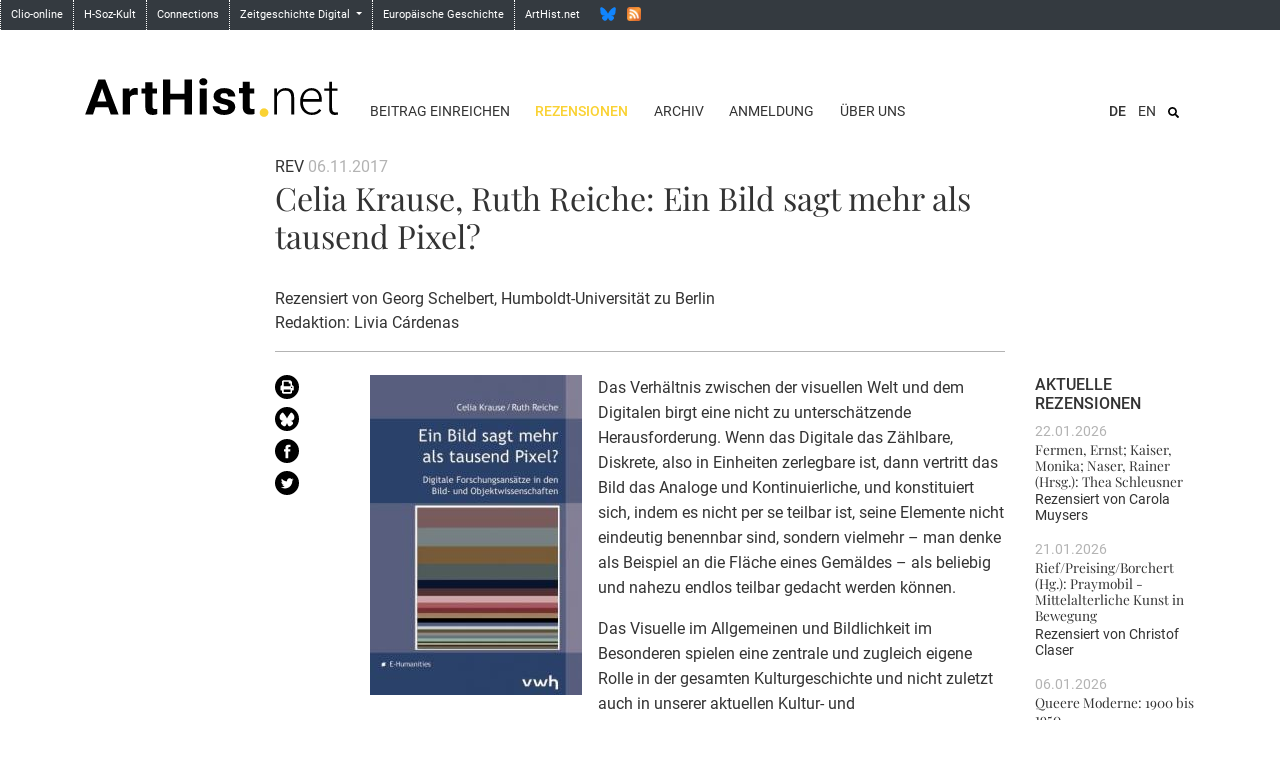

--- FILE ---
content_type: text/html; charset=UTF-8
request_url: https://arthist.net/reviews/10123
body_size: 10725
content:
<!doctype html>
<html class="no-js" lang=""
      prefix="og: http://ogp.me/ns# profile: http://ogp.me/ns/profile# place: http://ogp.me/ns/place# books: http://ogp.me/ns/books#">
    <head>
        <meta charset="utf-8" />
        <meta name="viewport" content="width=device-width, initial-scale=1.0" />
        <title>
                    Celia Krause, Ruth Reiche: Ein Bild sagt mehr als tausend Pixel? - ArtHist.net: Fachforum der Kunstgeschichte / Rezensionen
                </title>

                                            <meta property="twitter:image" content="https://arthist.net/uploads/publication.000/id00486/cover00_detail.jpg">
                                                    <meta property="og:image" content="https://arthist.net/uploads/publication.000/id00486/cover00_detail.jpg">
                                                    <meta property="twitter:title" content="[Rezension zu:] Krause, Celia; Reiche, Ruth: Ein Bild sagt mehr als tausend Pixel? Digitale Forschungsansätze in den Bild- und Objektwissenschaften, 2015">
                                                    <meta property="og:title" content="[Rezension zu:] Krause, Celia; Reiche, Ruth: Ein Bild sagt mehr als tausend Pixel? Digitale Forschungsansätze in den Bild- und Objektwissenschaften, 2015">
                                                    <meta property="og:type" content="article">
                                                    <meta property="twitter:card" content="summary">
                                                    <meta property="twitter:site" content="@arthist">
                                                    <meta property="twitter:description" content="Rezensiert von Georg Schelbert, Humboldt-Universität zu Berlin">
                                                    <meta property="og:description" content="Rezensiert von Georg Schelbert, Humboldt-Universität zu Berlin">
                                    
        <script src="/script/jquery-3.4.1.min.js"></script>

        <!-- Latest compiled and minified CSS -->
        <link rel="stylesheet" href="/vendor/bootstrap-4.5.2-dist/css/bootstrap.min.css">

        <link rel="stylesheet" href="/css/scss.php/base.scss" />

        <!-- Latest compiled and minified JavaScript -->
        <script src="/vendor/bootstrap-4.5.2-dist/js/bootstrap.min.js"></script>

        <script src="/script/frontend.js"></script>

                                                                    <script src="/script/fancybox/jquery.mousewheel-3.0.4.pack.js"></script>
                                                                            <link rel="stylesheet" href="/script/fancybox/jquery.fancybox-1.3.4.css" />
            <script src="/script/fancybox/jquery.fancybox-1.3.4_patch.js"></script>
                                    
                <script>
        $(function() {
                            $("a.fancybox").fancybox();
                    });
        </script>
        
        <!-- favicon -->
        <link rel="shortcut icon" href="/favicon.ico">
        <link rel="icon" sizes="16x16 32x32 64x64" href="/favicon.ico">
        <link rel="icon" type="image/png" sizes="192x192" href="/favicon-192.png">
        <link rel="icon" type="image/png" sizes="160x160" href="/favicon-160.png">
        <link rel="icon" type="image/png" sizes="96x96" href="/favicon-96.png">
        <link rel="icon" type="image/png" sizes="64x64" href="/favicon-64.png">
        <link rel="icon" type="image/png" sizes="32x32" href="/favicon-32.png">
        <link rel="icon" type="image/png" sizes="16x16" href="/favicon-16.png">

        <link rel="apple-touch-icon" href="/favicon-57.png">
        <link rel="apple-touch-icon" sizes="114x114" href="/favicon-114.png">
        <link rel="apple-touch-icon" sizes="72x72" href="/favicon-72.png">
        <link rel="apple-touch-icon" sizes="144x144" href="/favicon-144.png">
        <link rel="apple-touch-icon" sizes="60x60" href="/favicon-60.png">
        <link rel="apple-touch-icon" sizes="120x120" href="/favicon-120.png">
        <link rel="apple-touch-icon" sizes="76x76" href="/favicon-76.png">
        <link rel="apple-touch-icon" sizes="152x152" href="/favicon-152.png">
        <link rel="apple-touch-icon" sizes="180x180" href="/favicon-180.png">

            </head>

    <body role="document" class="route-reviews">
        <nav class="navbar sticky-top navbar-expand-sm d-none d-md-block bg-dark flex-column p-0" id="common-nav">
            <div id="navbar-collapse-common" class="collapse navbar-collapse d-flex w-100">
                <ul class="navbar-nav mr-auto">
                    <li><a class="" href="https://www.clio-online.de/" target="_blank">Clio-online</a></li>
                    <li><a class="" href="https://www.hsozkult.de/" target="_blank">H-Soz-Kult</a></li>
                    <li><a class="" href="https://www.connections.clio-online.net/" target="_blank">Connections</a></li>
                    <li class="dropdown">
                        <a data-toggle="dropdown" class="dropdown-toggle" href="#" aria-expanded="false">Zeitgeschichte Digital <b class="caret"></b></a>
                        <ul class="dropdown-menu">
                            <li><a class="" href="https://docupedia.de/" target="_blank">docupedia zeitgeschichte</a></li>
                            <li><a class="" href="https://zeitgeschichte-online.de/" target="_blank">Zeitgeschichte-online</a></li>
                            <li><a class="" href="https://zeithistorische-forschungen.de/" target="_blank">Zeithistorische Forschungen</a></li>
                            <li class="divider"></li>
                            <li class="dropdown-header">Projekte</li>
                            <li><a class="" href="https://visual-history.de/" target="_blank">Visual History</a></li>
                        </ul>
                    </li>
                    <li><a class="" href="https://www.europa.clio-online.de/" target="_blank">Europäische Geschichte</a></li>
                    <!--<li><a class="" href="http://www.erster-weltkrieg.clio-online.de/" target="_blank">Erster Weltkrieg</a></li>-->
                    <li><a class="" href="https://arthist.net/">ArtHist.net</a></li>
                    <li class="no-border">
                        <!--
                        <a href="https://twitter.com/arthist" class="social twitter" title="Twitter"></a>
                        -->
                        <a href="https://bsky.app/profile/arthist-net.bsky.social" class="social bluesky" title="Bluesky"></a>
                        <a href="http://arthist.net/rss.xml" class="social rss" title="RSS"></a>
                    </li>
                </ul>
            </div>
        </nav>

                <div class="navbar-expand-md navbar-light container">
            <div id="header-row" class="row align-items-end">
                <a href="/" class="col-8 col-sm-6 col-md-4 col-lg-3">
                    <img id="logo" src="/media/logo.svg" alt="ArtHist.net" class="w-100" />
                </a>

                <button class="navbar-toggler" type="button" data-toggle="collapse" data-target="#navbarSupportedContent" aria-controls="navbarSupportedContent" aria-expanded="false" aria-label="Toggle navigation">
                    <span class="navbar-toggler-icon"></span>
                </button>

                <div class="col-12 col-md-8 col-lg-9">
                    <div class="collapse navbar-collapse" id="navbarSupportedContent">
                        <div class="container">
                            <div class="row">
                                <ul id="menu-lang-mobile" class="d-md-none text-right">
                                                                                                        <li class="list-inline-item current">
                                                                                                                                                                    <a href="/reviews/10123/lang=de_DE">DE</a>
                                    </li>
                                                                                                        <li class="list-inline-item">
                                                                                                                                                                    <a href="/reviews/10123/lang=en_US">EN</a>
                                    </li>
                                                                </ul>

                                <ul id="menu-top" class="col-md-12 col-lg-8 text-right text-lg-left">
                                                                    <li id="contribute" class="list-inline-item"><a href="/contribute/">Beitrag einreichen</a><div class="d-md-none mobile-entries"><a href="/contribute/mode=reviews">Rezension einreichen</a></div></li>
                                                                    <li id="reviews" class="list-inline-item active"><a href="/reviews/" class="active">Rezensionen</a><div class="d-md-none mobile-entries"><a href="/reviews/">Publikationen</a><br /><a href="/reviews/mode=exhibitions">Ausstellungen</a><br /><a href="/reviews/mode=conferences">Tagungsberichte</a></div></li>
                                                                    <li id="archive" class="list-inline-item"><a href="/archive/">Archiv</a><div class="d-md-none mobile-entries"><a href="/archive/">Web-Site</a><br /><a href="/archive/mode=log">H-Net Discussion Logs</a></div></li>
                                                                    <li id="registration" class="list-inline-item"><a href="/registration/">Anmeldung</a></li>
                                                                    <li id="donors" class="list-inline-item"><a href="/mailing-list/">Über uns</a><div class="d-md-none mobile-entries"><a href="/mailing-list/mode=editors">Redaktion</a><br /><a href="/mailing-list/mode=register">Anmeldung</a><br /><a href="/mailing-list/mode=criteria">Beitrag einreichen</a><br /><a href="/mailing-list/mode=instructions">Technische Tipps</a><br /><a href="/mailing-list/mode=copyright">Copyright</a></div></li>
                                                                </ul>

                                <div class="col-md-12 col-lg-4">
                                                                        <div id="site-search-wrapper" class="text-right float-md-right">
                                        <form method="post" action="/archive/" id="site-search" class="float-lg-right">
                                            <input id="search" type="text" name="search" placeholder="Archiv durchsuchen">
                                            <button id="toggle-search" class="btn" type="button" style="background-image: url(/media/icon/search.svg);" onclick="$('#search').toggle(); return false"></button>
                                        </form>
                                    </div>
                                    
                                    <ul id="menu-lang" class="list-inline text-right float-lg-right">
                                                                                                                    <li class="list-inline-item current">
                                                                                                                                                                                    <a href="/reviews/10123/lang=de_DE">DE</a>
                                        </li>
                                                                                                                    <li class="list-inline-item">
                                                                                                                                                                                    <a href="/reviews/10123/lang=en_US">EN</a>
                                        </li>
                                                                        </ul>
                                </div>
                            </div>
                        </div>
                    </div>
                </div>
            </div>
        </div>
        
        <div id="main" class="container wrapper">
                    <div class="row"><div class="offset-lg-2 col-lg-8">
  <div class="message-meta">
  REV <span class="meta-date">06.11.2017</span>
  <h2>Celia Krause, Ruth Reiche: Ein Bild sagt mehr als tausend Pixel?</h2>
  
  Rezensiert von <span class="reviewer">Georg Schelbert</span>, Humboldt-Universität zu Berlin
  <br />Redaktion: Livia Cárdenas
  </div>
</div></div>
<div class="row">
  <div class="offset-lg-2 col-md-1">
    <a href="/reviews/10123/view=pdf" class="tool d-md-block"><img src="/media/icon/print.svg" class="black-circle-icon xs-float-left" title="PDF Version" /></a><a href="https://bsky.app/intent/compose?text=[Rezension zu:] Krause, Celia; Reiche, Ruth: Ein Bild sagt mehr als tausend Pixel? Digitale Forschungsansätze in den Bild- und Objektwissenschaften, 2015%20https%3A%2F%2Farthist.net%2Freviews%2F10123" class="tool d-md-block" target="_blank" title="Zu Bluesky hinzufügen"><img src="/media/share/bluesky.svg" width="24" height="24" alt="" border="0" class="black-circle-icon xs-float-left" /></a><a href="http://www.facebook.com/sharer.php?u=https%3A%2F%2Farthist.net%2Freviews%2F10123&amp;t=[Rezension zu:] Krause, Celia; Reiche, Ruth: Ein Bild sagt mehr als tausend Pixel? Digitale Forschungsansätze in den Bild- und Objektwissenschaften, 2015" class="tool d-md-block" target="_blank" title="Zu Facebook hinzufügen"><img src="/media/share/facebook.svg" width="24" height="24" alt="" border="0" class="black-circle-icon xs-float-left" /></a><a href="https://twitter.com/intent/tweet/?text=[Rezension zu:] Krause, Celia; Reiche, Ruth: Ein Bild sagt mehr als tausend Pixel? Digitale Forschungsansätze in den Bild- und Objektwissenschaften, 2015&amp;url=https%3A%2F%2Farthist.net%2Freviews%2F10123" class="tool d-md-block" target="_blank" title="Zu Twitter hinzufügen"><img src="/media/share/twitter.svg" width="24" height="24" alt="" border="0" class="black-circle-icon xs-float-left" /></a>
  </div>
  <div class="col-md-11 col-lg-7">
    <div class="covers"><a class="fancybox" href="/uploads/publication.000/id00486/cover00_large.jpg"><img src="/uploads/publication.000/id00486/cover00_detail.jpg" width="212" height="320" border="0" alt="Click to enlarge" title="" /></a></div>
    <div id="body">
<p>Das Verhältnis zwischen der visuellen Welt und dem Digitalen birgt eine nicht zu unterschätzende Herausforderung. Wenn das Digitale das Zählbare, Diskrete, also in Einheiten zerlegbare ist, dann vertritt das Bild das Analoge und Kontinuierliche, und konstituiert sich, indem es nicht per se teilbar ist, seine Elemente nicht eindeutig benennbar sind, sondern vielmehr – man denke als Beispiel an die Fläche eines Gemäldes – als beliebig und nahezu endlos teilbar gedacht werden können.</p>

<p>Das Visuelle im Allgemeinen und Bildlichkeit im Besonderen spielen eine zentrale und zugleich eigene Rolle in der gesamten Kulturgeschichte und nicht zuletzt auch in unserer aktuellen Kultur- und Wissenschaftspraxis. Auch den Bereich der soeben als zahlenbasiert charakterisierten Welt der Computeranwendung hat das Bild seit rund 20 Jahren mit graphischen Benutzeroberflächen und immer umfänglicherer Kommunikation durch Diagramme und Bilder anstelle von Texten erobert. Gleichwohl hat der Umgang mit Bildern innerhalb der Digital Humanities – im Sinne der Anwendung digitaler Methoden innerhalb aller Geisteswissenschaften – immer noch nicht den entsprechenden Stellenwert erreicht. Ein grundlegender Anspruch, die Rolle des Bildes innerhalb der Digital Humanities darzustellen, macht sich in der Publikation von Krause/Reiche durchaus bemerkbar, ohne ihn aber, soviel sei gleich gesagt, einlösen zu können.</p>

<p>Das Buch basiert auf einem identisch betitelten Text, der 2014 in der Zeitschrift „Kunstgeschichte – open peer reviewed journal“ erschien.<a class="note" name="note1top" href="#note1">[1]</a> Gegenüber der Aufsatzform wurde der Text um einige kurze Kapitel erweitert und manche Formulierungen entschiedener gewählt. Im Mai 2016 erschien eine Taschenbuchausgabe.</p>

<p>Verdienstvoll und notwendig für die Diskussion des Themas sind die einleitenden knapp und klar gehaltenen Feststellungen zu den Charakteristika von Digitalen Bildern (Kapitel 1-4). Hierzu gehört die Feststellung, dass Bilder im Unterschied zu Texten nicht als segmentierbare Zeichensysteme aufgefasst werden können, ebenso wie der Hinweis auf den Unterschied zwischen Bildern und den sie abbildenden Objekten und die beim digitalen Bild grundlegende Trennung zwischen den Bilddaten und der Erzeugung eines wahrnehmbaren Bildes auf einem Monitor. Letztlich wird aber doch eine zu direkte Parallele von Bildern und Texten gesehen (S. 23). Die – hier nicht referierte – bildwissenschaftliche Theorie der vergangenen Jahre, insbesondere vertreten durch Boehm, Belting und Bredekamp, hat sich gerade gegen eine solche „semiotische“ Lesart gewandt. Zwar haben auch Bilder – ähnlich wie Architektur – eine Syntax und eine Grammatik, jedoch nicht im gleichen Sinn wie Texte. Umgekehrt werden in der gesamten Einleitung die für eine kunst- und bildgeschichtliche Perspektive höchst relevanten Fragestellungen der Rolle der Abbildhaftigkeit von Bildern oder der Semantik von Form und Stil kaum gestreift. Der erstere Aspekt, die Frage der Abbildung, die freilich auch in der aktuellen Bildwissenschaft selbst zurückgedrängt wird, spielt jedoch beim tatsächlichen Einsatz von Digitalbildern in der kunsthistorischen und archäologischen Praxis eine zentrale Rolle, insofern als es sich zumeist um digitale Repräsentationen von materiellen Artefakten aller Gattungen handelt, in den seltensten Fällen hingegen um genuin digitale Kunstwerke.</p>

<p>Systematische theoretische Überlegungen sind jedoch nicht das Anliegen dieses Buches, sondern eher eine Heranführung an das Phänomen des digitalen Bildes anhand von einzelnen, „Use Cases“ genannten Praxisbeispielen, bei denen die Autorinnen oder andere mit Hilfe des Computers Hand an Bilder gelegt haben. Auf diesem Weg werden Eigenschaften und Potenziale digitaler Bilder stets gut nachvollziehbar, manchmal jedoch schon zu stark vereinfacht dargestellt. So etwa im Fall der Bilder von Urs Wehrli, dessen halb scherzhafter Ansatz, Bilder anderer Künstler in einzelne Elemente zu „zerlegen“ und diese „aufzuräumen“ – also eine klare kognitive Definitionsleistung zu treffen –, dem unterscheidungslosen ‚Sehen‘ des Computers gegenübergestellt wird, das sowohl dem Original als auch dem Wehrlischen Derivat (fast) die gleichen Tonwertkurven attestiert und somit zunächst einmal – ganz zutreffend – als künstlerischen Positionen gegenüber völlig unempfindlich charakterisiert wird (Kap. 5).</p>

<p>Das umfangreichste und am weitesten differenzierte Kapitel ist der „Visualisierung als zentrale(r) Methode in den Digital Humanities“ gewidmet (Kap. 6). Es wäre aber gerade im Kontext der Bild- und Objektwissenschaften erst einmal zu zeigen, welche Berechtigung die in der Kapitelüberschrift enthaltene Behauptung des zentralen Status besitzt. Für die bildbezogenen Fächer ist der übliche Einsatz von Visualisierungen zunächst insofern fragwürdig, als sie Bilder keineswegs direkt auf der Basis von visuell-materiellen Artefakten erzeugen, sondern dies auf der Basis von Text oder numerischen Daten tun. Das Kapitel, das wesentlich der Publikation von Schumann/Müller folgt, <a class="note" name="note2top" href="#note2">[2]</a> verankert das Phänomen der Visualisierung in einem allgemeinen wissenschaftshistorischen Kontext seit der frühen Neuzeit, aus dem sich der Einsatz von Karten und Diagrammen bis hin zu dynamischen, multiperspektivischen Visualisierungsmöglichkeiten mit dem Computer entwickelt. Die im bildwissenschaftlichen Kontext grundlegende Frage, ob und inwieweit Diagramm, Karte und Bild in Verbindung stehen, wird dabei jedoch wenig reflektiert.</p>

<p>Stattdessen schließt sich die Frage nach dem Nutzen der Visualisierungen an. Hier wird man mit durchaus interessanten, jedoch zu wenig erläuterten und diskutierten Typologien konfrontiert, etwa der Unterscheidung zwischen der „scientific visualisation“, die sich eher der konkreten Repräsentation, z.B. in 3D-Modellen von Molekülen widme und der „information visualisation“, die sich die Darstellung stärker abstrahierter, nicht räumlich-bildlicher Daten, etwa aus sozialen Netzwerken, zur Aufgabe gemacht habe. Gerade an dieser Stelle wären weitere bildbezogene Überlegungen interessant gewesen, etwa bei konkreten, raumbezogenen Visualisierungen (also 3D-Modellen oder Bildern davon) im Hinblick auf das Verhältnis von zugrundeliegenden Daten und dem daraus entstehenden visuell rezipierbaren Resultat. Die Autorinnen unterstreichen immerhin die Notwendigkeit eines kritischen Umgangs mit diagrammatischen Visualisierungen, die notwendig sei, um dem „Lügenfaktor“ (Lie factor, E. Tufte) auf die Schliche zu kommen, der sich bei diesen fast zwangsläufig einstelle (S. 55).</p>

<p>Innerhalb des Visualisierungsthemas spezifisch für die Kunst- und Bildwissenschaften wird es beim Abschnitt der „Potenziale der Visualisierung von Bilddaten“ (Kap. 6.5), da es sich hier beim Ausgangsmaterial nicht um Zahlenwerte, sondern um Bilder handelt. Anhand von vier Use-Cases, die sich einerseits mit filmischen Arbeiten von Ejia-Liisa Ahtila und andererseits mit Handschriften der Trierer Stadtbibliothek <a class="note" name="note3top" href="#note3">[3]</a> beschäftigen, werden Möglichkeiten des „distant reading“ im Bildbereich anschaulich dargestellt, die von einer miniaturisierten Überblicksschau bis zu einer farbbasierten diagrammatischen Visualisierung reichen (Kap. 7). Freilich fragt sich vor allem bei den von Lev Manovich angeregten Operationen der Miniaturisierung, wie sie bei den Trierer Handschriften angewendet wurden, worin genau der methodologische Sprung besteht: Bereits wer eine große Gemäldegalerie mit Salonhängung betritt oder einen Bildband schnell durchsieht, vollzieht im Grund die Operation des visuellen Überblickens einer mehr oder weniger großen Bildermenge. Es hätte hier noch mehr herausgearbeitet werden können, wie sich Arbeitsvorgänge dadurch verändern, dass der Computer bspw. Anordnungen aufgrund von Farbwerten oder anderen Merkmalen trifft. Leichter als die Darlegung einer solchen epistemologischen Ebene fiel den Verfasserinnen der Sprung zur einem kurzen, „Data driven Art“ gewidmeten Abschnitt (Kap. 8) – also zu dem Umstand, dass Visualisierungen aus Daten immer auch einen Akt der Erzeugung visueller Artefakte darstellen, wie etwa im Fall der gestreiften Umschlagbilder von Ulrike Brockmann, die aus fotografischen Porträts der Verfasserinnen errechnet wurden.</p>

<p>Unter der Überschrift „Potenziale digitaler Methoden und Verfahren für die Bild- und Objektwissenschaften“ geht der Text zur methodologischen Auswertung über (Kap. 9). Grundsätzlich erscheint es richtig, hier zwei Hauptbereiche zu unterscheiden: Erfassung und Erschließung auf der einen Seite und Analyse und Auswertung auf der anderen. Aber während für ersteres eher einfache, der Textauszeichnung ähnliche Verfahren – einmal die Verwendung einer gegebenen Klassifikation (Iconclass), einmal freies Verschlagworten im Crowd Sourcing-Verfahren (ARTigo)<a class="note" name="note4top" href="#note4">[4]</a> – genannt werden, führen die Autorinnen für die Analyse Projektbeispiele an (u.a. „What makes Paris look like Paris“<a class="note" name="note5top" href="#note5">[5]</a>), die nicht nur komplexes Datenmaterial für ihre Analysen benötigen, sondern eher (wie insbesondere „Inschriften im Bezugssystem des Raumes“<a class="note" name="note6top" href="#note6">[6]</a> und andere genannte Projektbeispiele) als Erfassungs- und Erschließungsprojekte anzusprechen sind, indem sie Objekte digital beschreiben und in ihrer räumlichen Komplexität abzubilden versuchen. Die folgerichtige und methodologisch wichtige Feststellung, dass Datenerhebung und Datenanalyse als Teile eines wechselseitigen oder gar zyklischen Prozesses aufzufassen sind, wird jedoch nicht systematisch ausgeführt (S. 101–102).</p>

<p>Auch gelingt es im folgenden, teils geradezu lakonisch knapp formulierten Kapitel „Bildbezogene Wissenschaften als Digital Humanities“ (Kap. 10) kaum, deutlich zu machen, wie die Rolle einer Kunstgeschichte innerhalb der Digital Humanities aussehen könnte (S. 104). Auch die später folgenden „Empfehlungen für eine Digitale Bild- und Objektwissenschaft“ präsentieren sich als eine Reihung von Arbeitsfeldern und -techniken, die nur bedingt fachspezifisch sind (etwa: Digitale Forschungsinfrastrukturen, Kollaboratives Arbeiten, Online-Publizieren), was immerhin als Hinweis gelesen werden könnte, dass das Thema nicht vom Kontext der Digital Humanities isoliert werden kann. Bemerkenswert ist, dass die Archäologie zugleich als Sonderfall abgesetzt wird (S. 105–106), der sich dadurch auszeichne, dass dort digitale Bildbestände und digitale räumliche Rekonstruktionen weniger als Daten, denn als Anschauungsmaterial betrachtet würden. Doch weder ist es gerechtfertigt, anhand der Disziplinen „Kunstgeschichte“ und „Archäologie“ eine Trennlinie zwischen „Bild“ und „Objekt“ zu ziehen, noch gibt es einen Grund zur Annahme, dass digitale Bilder eher als analysierbare Forschungsdaten angesehen würden als andere digitale Repräsentationen von Objekten.</p>

<p>Trotz des sehr überschaubaren Textumfangs und der Beschränkung auf eher disparate und spielerisch zu verstehende Beispiele bleibt die Publikation – ähnlich wie die in der gleichen Reihe erschienene „Digitale Bildwissenschaft“ von Hubertus Kohle <a class="note" name="note7top" href="#note7">[7]</a> – noch immer einer der wenigen Versuche zur Darstellung der Anwendung digitaler Methoden in der Kunstgeschichte und verwandten Fächern. Für den immer wieder aufscheinenden Anspruch einer grundsätzlichen Bearbeitung des Feldes digitaler Bild- und Objektwissenschaften fehlen aber nicht nur die bildwissenschaftliche und informationstheoretische Tiefe der Analyse, sondern vor allem auch die Darlegung, wie sich die vorgestellten Fallbeispiele in einen Gesamtkontext bild- und objektbezogenen Forschens einordnen könnten. Der Bedeutung des digitalen Formats gegenüber früheren Formen von Bildlichkeit wird man wohl erst gerecht, wenn man seine potenzielle Omnipräsenz und seine Anschlussfähigkeit an die globalen digitalen Wissensbestände mit einbezieht. Diese Dimensionen lassen sich z.B. an aktuellen Standards, wie dem International Image Interoperability Framework (IIIF) ablesen<a class="note" name="note8top" href="#note8">[8]</a>, das digitale Bilder, in wachsendem Maß adressierbar, vergleichbar und annotierbar macht, oder daran, dass die immer weiter voranschreitende Verwendung von Normdaten Bilder mit einem universellen, immer dichter werdenden semantischen Netz umgibt.</p>

<p>Das Thema des „Digitalen Bildes“ hält noch viele Herausforderungen bereit, die nicht zuletzt darin bestehen, dass die beteiligten Disziplinen – u.a. Bildwissenschaft, Kunstgeschichte und Digital Humanities – sich aus teils gegensätzlichen Positionen aufeinander zubewegen müssten. Ein einschlägiges DFG Schwerpunktprogramm könnte hierzu vielleicht die Voraussetzungen schaffen. <a class="note" name="note9top" href="#note9">[9]</a></p>

<div id="notes"><p><a class="note" name="note1" href="#note1top">[1]</a> Krause, Celia und Reiche, Ruth: Ein Bild sagt mehr als tausend Pixel? Über den Einsatz digitaler Methoden in den Bild- und Objektwissenschaften. In: Kunstgeschichte. Open Peer Reviewed Journal, 30 Jan. 2014 (urn:nbn:de:bvb:355-kuge-354-6) (25.10.2017)<br />
<a class="note" name="note2" href="#note2top">[2]</a> Schumann, Heidrun; Müller, Wolfgang: Visualisierung. Grundlagen und allgemeine Methoden. Berlin/Heidelberg 2000<br />
<a class="note" name="note3" href="#note3top">[3]</a> Auf der Basis von Digitalisaten, die im Rahmen des Projekts Virtuelles Skriptorium St. Matthias erstellt wurden (<a href="http://stmatthias.uni-trier.de/" onclick="window.open(this.href, '_blank'); return false;">http://stmatthias.uni-trier.de/</a>, 25.10.2017)<br />
<a class="note" name="note4" href="#note4top">[4]</a> <a href="https://www.artigo.org" onclick="window.open(this.href, '_blank'); return false;">https://www.artigo.org</a>  (25.10.2017)<br />
<a class="note" name="note5" href="#note5top">[5]</a> <a href="http://graphics.cs.cmu.edu/projects/whatMakesParis/" onclick="window.open(this.href, '_blank'); return false;">http://graphics.cs.cmu.edu/projects/whatMakesParis/</a> (25.10.2017)<br />
<a class="note" name="note6" href="#note6top">[6]</a> <a href="http://www.spatialhumanities.de" onclick="window.open(this.href, '_blank'); return false;">http://www.spatialhumanities.de</a> (25.10.2017)<br />
<a class="note" name="note7" href="#note7top">[7]</a> Kohle, Hubertus: Digitale Bildwissenschaft, Glückstadt 2013 (Online-Version: <a href="http://archiv.ub.uni-heidelberg.de/artdok/volltexte/2013/2185" onclick="window.open(this.href, '_blank'); return false;">http://archiv.ub.uni-heidelberg.de/artdok/volltexte/2013/2185</a>, 25.10.2017).<br />
<a class="note" name="note8" href="#note8top">[8]</a> <a href="http://iiif.io/" onclick="window.open(this.href, '_blank'); return false;">http://iiif.io/</a> (25.10.2017)<br />
<a class="note" name="note9" href="#note9top">[9]</a> Vgl. Entwurf und Ausschreibung durch das Institut für Kunstgeschichte der LMU München: <a href="http://www.kunstgeschichte.uni-muenchen.de/forschung/digitalekg/digitales-bild1/index.html" onclick="window.open(this.href, '_blank'); return false;">http://www.kunstgeschichte.uni-muenchen.de/forschung/digitalekg/digitales-bild1/index.html</a> (25.10.2017).</p>

</div></div>
    <p id="bibinfo"><b>Krause, Celia; Reiche, Ruth: <i>Ein Bild sagt mehr als tausend Pixel? Digitale Forschungsansätze in den Bild- und Objektwissenschaften</i>, Verlag Werner Hülsbusch 2015</b><br />ISBN-13: 978-3-86488-076-6, 134 S., EUR 19,80</p>
    <p id="citation"><b>Empfohlene Zitation:</b><br /><span class="reviewer">Georg Schelbert</span>: [Rezension zu:] Krause, Celia; Reiche, Ruth: <i>Ein Bild sagt mehr als tausend Pixel? Digitale Forschungsansätze in den Bild- und Objektwissenschaften</i>, 2015. In: ArtHist.net, 06.11.2017. Letzter Zugriff 22.01.2026. &lt;https://arthist.net/reviews/10123&gt;.</p>
    <p id="license"><a href="https://creativecommons.org/licenses/by-nc-nd/4.0/" target="_blank"><img align="right" src="/media/by-nc-nd.png" alt="Creative Commons BY-NC-ND" width="88" height="31" border="0" style="margin-bottom: 1em; margin-left: 1em;" /></a>Dieser Text wird veröffentlicht gemäß der &quot;Creative Commons Attribution-Noncommercial-No Derivative Works 4.0 International Licence&quot;. Eine Nachnutzung ist für nichtkommerzielle Zwecke in unveränderter Form unter Angabe des Autors bzw. der Autorin und der Quelle gemäß dem obigen Zitationsvermerk zulässig. Bitte beachten Sie dazu die detaillierten Angaben unter <a href="https://creativecommons.org/licenses/by-nc-nd/4.0/deed.de" onclick="window.open(this.href, '_blank'); return false;">https://creativecommons.org/licenses/by-nc-nd/4.0/deed.de</a>.</p>
  </div>
  <div class="d-none d-lg-block col-lg-2 sidebar-recent">
    <h4>Aktuelle Rezensionen</h4><div class="entry"><div class="date-line">22.01.2026</div><h5><a href="/reviews/51549">Fermen, Ernst; Kaiser, Monika; Naser, Rainer (Hrsg.): Thea Schleusner</a></h5><div class="reviewedBy">Rezensiert von <span class="reviewer">Carola Muysers</span></div></div><div class="entry"><div class="date-line">21.01.2026</div><h5><a href="/reviews/51548">Rief/Preising/Borchert (Hg.): Praymobil - Mittelalterliche Kunst in Bewegung</a></h5><div class="reviewedBy">Rezensiert von <span class="reviewer">Christof Claser</span></div></div><div class="entry"><div class="date-line">06.01.2026</div><h5><a href="/reviews/51237/mode=exhibitions">Queere Moderne: 1900 bis 1950</a></h5><div class="reviewedBy">Rezensiert von <span class="reviewer">Susanne Huber</span></div></div><div class="entry"><div class="date-line">04.11.2025</div><h5><a href="/reviews/51061/mode=conferences">Debt. Unsettling Matters of Interest</a></h5><div class="reviewedBy">Bericht von <span class="reviewer">Friederike Schneider</span></div></div><div class="entry"><div class="date-line">31.10.2025</div><h5><a href="/reviews/51026/mode=conferences">FOCUS 1600 – Unbegrenzte Möglichkeiten? Die Zeichnung im Manierismus</a></h5><div class="reviewedBy">Bericht von <span class="reviewer">Martin Lottermoser</span></div></div>
  </div>
</div>
                </div>

        <footer>
            <div id="footer-sitemap" class="container-fluid d-none d-sm-block">
                <div class="container">
                    <div class="row bordered-top">
                                                                        <div class="col-sm-3 col-lg-2 offset-lg-2" style="z-index: 1">
                            <div class="col-title"><a href="/contribute/">Beitrag einreichen</a></div>
                                                        <ul class="list-unstyled">
                                                                    <li><a href="/contribute/mode=reviews">Rezension einreichen</a></li>
                                                            </ul>
                                                    </div>
                                                <div class="col-sm-3 col-lg-2" style="z-index: 1">
                            <div class="col-title"><a href="/reviews/" class="active">Rezensionen</a></div>
                                                        <ul class="list-unstyled">
                                                                    <li class="active"><a href="/reviews/" class="active">Publikationen</a></li>
                                                                    <li><a href="/reviews/mode=exhibitions">Ausstellungen</a></li>
                                                                    <li><a href="/reviews/mode=conferences">Tagungsberichte</a></li>
                                                            </ul>
                                                    </div>
                                                <div class="col-sm-3 col-lg-2" style="z-index: 1">
                            <div class="col-title"><a href="/archive/">Archiv</a></div>
                                                        <ul class="list-unstyled">
                                                                    <li><a href="/archive/">Web-Site</a></li>
                                                                    <li><a href="/archive/mode=log">H-Net Discussion Logs</a></li>
                                                            </ul>
                                                    </div>
                                                <div class="col-sm-3 col-lg-2" style="z-index: 1">
                            <div class="col-title"><a href="/registration/">Anmeldung</a></div>
                                                    </div>
                                                <div class="col-sm-3 col-lg-2" style="z-index: 1">
                            <div class="col-title"><a href="/mailing-list/">Über uns</a></div>
                                                        <ul class="list-unstyled">
                                                                    <li><a href="/mailing-list/mode=editors">Redaktion</a></li>
                                                                    <li><a href="/mailing-list/mode=register">Anmeldung</a></li>
                                                                    <li><a href="/mailing-list/mode=criteria">Beitrag einreichen</a></li>
                                                                    <li><a href="/mailing-list/mode=instructions">Technische Tipps</a></li>
                                                                    <li><a href="/mailing-list/mode=copyright">Copyright</a></li>
                                                                    <li><a href="/mailing-list/mode=contact">Kontakt | Impressum</a></li>
                                                                    <li><a href="/mailing-list/mode=association">Verein</a></li>
                                                                    <li><a href="/mailing-list/mode=donation">Spenden</a></li>
                                                                    <li><a href="/mailing-list/mode=board">Beirat</a></li>
                                                                    <li><a href="/mailing-list/mode=partners">Partner</a></li>
                                                                    <li><a href="/mailing-list/mode=donors">Förderer</a></li>
                                                            </ul>
                                                    </div>
                                            </div>
                </div>
            </div>
            <div id="footer-quicklinks" class="container-fluid">
                <div class="row">
                    <div class="col-sm-12 text-center" style="z-index: 1;">
                        <ul class="list-inline">
                                                    </ul>
                    </div>
                </div>
            </div>
        </footer>

                <a id="back-to-top" href="#" class="back-to-top" title="zum Seitenanfang" data-toggle="tooltip" data-placement="left"><img src="/media/icon/back-to-top.png" alt="^"></a>
        <script>
        $(document).ready(function() {
            // show back to top arrow upon scroll
            $(window).scroll(function () {
                    if ($(this).scrollTop() > 50) {
                        $('#back-to-top').fadeIn();
                    } else {
                        $('#back-to-top').fadeOut();
                    }
            });

            // scroll body to 0px on click
            $('#back-to-top').click(function () {
                // $('#back-to-top').tooltip('hide');
                $('body,html').animate({
                    scrollTop: 0
                }, 800);

                return false;
            });
        });
        </script>
        
            </body>
</html>
